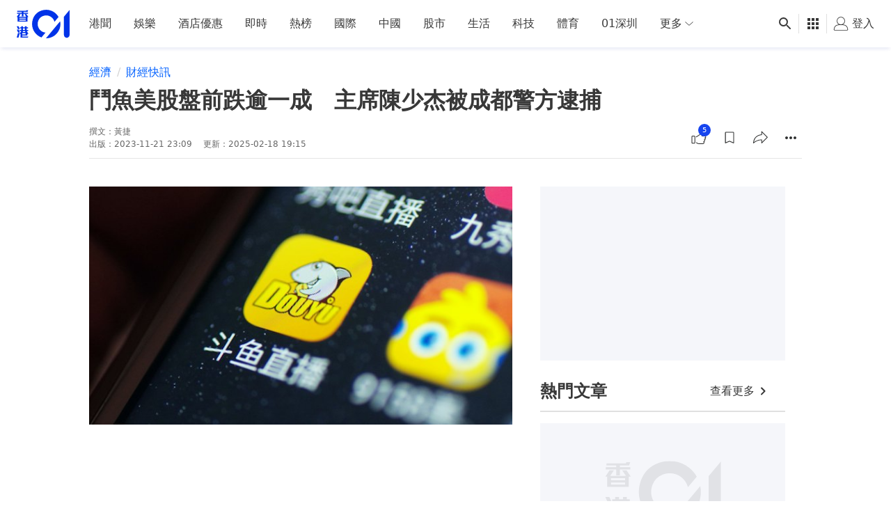

--- FILE ---
content_type: text/html; charset=utf-8
request_url: https://www.google.com/recaptcha/api2/aframe
body_size: 184
content:
<!DOCTYPE HTML><html><head><meta http-equiv="content-type" content="text/html; charset=UTF-8"></head><body><script nonce="yt7a2nMgZt8GU2ELKEHZ2w">/** Anti-fraud and anti-abuse applications only. See google.com/recaptcha */ try{var clients={'sodar':'https://pagead2.googlesyndication.com/pagead/sodar?'};window.addEventListener("message",function(a){try{if(a.source===window.parent){var b=JSON.parse(a.data);var c=clients[b['id']];if(c){var d=document.createElement('img');d.src=c+b['params']+'&rc='+(localStorage.getItem("rc::a")?sessionStorage.getItem("rc::b"):"");window.document.body.appendChild(d);sessionStorage.setItem("rc::e",parseInt(sessionStorage.getItem("rc::e")||0)+1);localStorage.setItem("rc::h",'1769438603566');}}}catch(b){}});window.parent.postMessage("_grecaptcha_ready", "*");}catch(b){}</script></body></html>

--- FILE ---
content_type: text/javascript; charset=utf-8
request_url: https://app.link/_r?sdk=web2.86.5&branch_key=key_live_poEGVC3LB6uIm5ULkG5jncmktBc9WVaN&callback=branch_callback__0
body_size: 73
content:
/**/ typeof branch_callback__0 === 'function' && branch_callback__0("1544344275090552619");

--- FILE ---
content_type: application/javascript; charset=utf-8
request_url: https://fundingchoicesmessages.google.com/f/AGSKWxVZc7cya084yUDGHG2IGFrmelnrnFSJs3xbIsv4yhjWnZMKMNOPDqh5CetXZb5i0RTwqw_HNWdnHnft7A9Dmjk9adiDSa-anKZuLz4WCeWNzYglGizCSQhSFqXemMQFRdTKOEBFbhjPEkCZJNmxjgFvsClgM4Fr-gXJJwwrOGMuBiSk_WkCnnTHJpyL/_/ad-vert..ad/tag./ad.popup?/viagogoads..net/adt?
body_size: -1288
content:
window['6641eee0-68fb-4dd8-9f73-beb8142089e2'] = true;